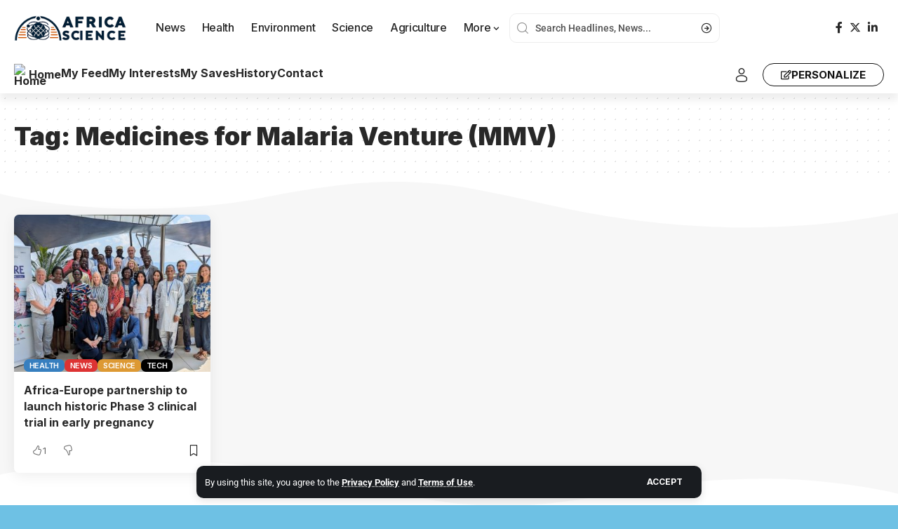

--- FILE ---
content_type: text/css
request_url: http://africasciencenews.org/wp-content/uploads/elementor/css/post-1758.css?ver=1764737671
body_size: 4370
content:
.elementor-1758 .elementor-element.elementor-element-0117129 > .elementor-container > .elementor-column > .elementor-widget-wrap{align-content:center;align-items:center;}.elementor-1758 .elementor-element.elementor-element-0117129 > .elementor-container{max-width:1260px;}.elementor-1758 .elementor-element.elementor-element-0117129 .elementor-column-gap-custom .elementor-column > .elementor-element-populated{padding:10px;}.elementor-1758 .elementor-element.elementor-element-9259bb7{width:auto;max-width:auto;}.elementor-1758 .elementor-element.elementor-element-9259bb7 .the-logo img{max-width:160px;width:160px;}.elementor-1758 .elementor-element.elementor-element-1c2f75b{width:auto;max-width:auto;--subnav-bg:#111318;--subnav-bg-from:#111318;--subnav-bg-to:#111318;--subnav-color:#FFFFFF;--subnav-color-10:#FFFFFF1a;--subnav-color-h:#EEEEEE;}.elementor-1758 .elementor-element.elementor-element-1c2f75b > .elementor-widget-container{margin:0px 0px 0px 30px;}.elementor-1758 .elementor-element.elementor-element-f6be5bb{width:var( --container-widget-width, 300px );max-width:300px;--container-widget-width:300px;--container-widget-flex-grow:0;}.elementor-1758 .elementor-element.elementor-element-b35ea1c.elementor-column > .elementor-widget-wrap{justify-content:flex-end;}.elementor-1758 .elementor-element.elementor-element-90763d3{width:auto;max-width:auto;}.elementor-1758 .elementor-element.elementor-element-417a854{width:auto;max-width:auto;}.elementor-1758 .elementor-element.elementor-element-417a854 > .elementor-widget-container{margin:0px 0px 0px 10px;padding:0px 0px 0px 10px;border-style:solid;border-width:0px 0px 0px 1px;border-color:#888888;}.elementor-1758 .elementor-element.elementor-element-417a854 .dark-mode-slide{transform:scale(100%);-webkit-transform:scale(100%);}.elementor-1758 .elementor-element.elementor-element-5075b2d > .elementor-container > .elementor-column > .elementor-widget-wrap{align-content:center;align-items:center;}.elementor-1758 .elementor-element.elementor-element-5075b2d > .elementor-container{max-width:1260px;}.elementor-1758 .elementor-element.elementor-element-5075b2d .elementor-column-gap-custom .elementor-column > .elementor-element-populated{padding:10px;}.elementor-1758 .elementor-element.elementor-element-5075b2d{box-shadow:0px 10px 10px 0px rgba(0, 0, 0, 0.06666666666666667);}[data-theme="dark"] .elementor-1758 .elementor-element.elementor-element-5075b2d{border-color:#FFFFFF11;}.elementor-1758 .elementor-element.elementor-element-ec72bcb{width:auto;max-width:auto;--sidebar-menu-spacing:15px;}.elementor-1758 .elementor-element.elementor-element-ec72bcb .sidebar-menu a{font-size:16px;}.elementor-1758 .elementor-element.elementor-element-47039ff.elementor-column > .elementor-widget-wrap{justify-content:flex-end;}.elementor-1758 .elementor-element.elementor-element-1b0f0a8{width:auto;max-width:auto;}.elementor-1758 .elementor-element.elementor-element-1b0f0a8 > .elementor-widget-container{margin:0px 15px 0px 0px;}.elementor-1758 .elementor-element.elementor-element-1b0f0a8 .login-toggle.header-element span{font-size:14px;}.elementor-1758 .elementor-element.elementor-element-91df1fe .elementor-button{background-color:#00000000;fill:#111111;color:#111111;border-style:solid;border-width:1px 1px 1px 1px;border-radius:20px 20px 20px 20px;padding:8px 25px 8px 25px;}.elementor-1758 .elementor-element.elementor-element-91df1fe .elementor-button:hover, .elementor-1758 .elementor-element.elementor-element-91df1fe .elementor-button:focus{background-color:transparent;color:#FFFFFF;background-image:linear-gradient(90deg, #FF1099 0%, #6F00FF 100%);}.elementor-1758 .elementor-element.elementor-element-91df1fe{width:auto;max-width:auto;}.elementor-1758 .elementor-element.elementor-element-91df1fe .elementor-button-content-wrapper{flex-direction:row;}.elementor-1758 .elementor-element.elementor-element-91df1fe .elementor-button:hover svg, .elementor-1758 .elementor-element.elementor-element-91df1fe .elementor-button:focus svg{fill:#FFFFFF;}[data-theme="dark"] .elementor-1758 .elementor-element.elementor-element-91df1fe .elementor-button{fill:#FFFFFF;color:#FFFFFF;background:#FFFFFF00;border-color:#FFFFFF;}@media(min-width:768px){.elementor-1758 .elementor-element.elementor-element-3c0c3f3{width:84.649%;}.elementor-1758 .elementor-element.elementor-element-b35ea1c{width:15.016%;}}

--- FILE ---
content_type: text/css
request_url: http://africasciencenews.org/wp-content/uploads/elementor/css/post-1877.css?ver=1764737671
body_size: 3567
content:
.elementor-1877 .elementor-element.elementor-element-b4dae32 > .elementor-container{max-width:1280px;}.elementor-1877 .elementor-element.elementor-element-b4dae32 .elementor-column-gap-custom .elementor-column > .elementor-element-populated{padding:20px;}.elementor-1877 .elementor-element.elementor-element-74ce873 > .elementor-element-populated{margin:0% 10% 0% 0%;--e-column-margin-right:10%;--e-column-margin-left:0%;}.elementor-1877 .elementor-element.elementor-element-06dbd43 .the-logo img{max-width:230px;width:230px;}.elementor-1877 .elementor-element.elementor-element-2d9d680{font-size:13px;}[data-theme="dark"] .elementor-1877 .elementor-element.elementor-element-2d9d680{color:#ffffff;}.elementor-1877 .elementor-element.elementor-element-c914dd4 > .elementor-widget-wrap > .elementor-widget:not(.elementor-widget__width-auto):not(.elementor-widget__width-initial):not(:last-child):not(.elementor-absolute){margin-bottom:15px;}.elementor-1877 .elementor-element.elementor-element-817b451 .heading-tagline > *{line-height:1.7em;}.elementor-1877 .elementor-element.elementor-element-1463f03{--sidebar-menu-spacing:5px;}.elementor-1877 .elementor-element.elementor-element-06ae006.elementor-column > .elementor-widget-wrap{justify-content:flex-end;}.elementor-1877 .elementor-element.elementor-element-06ae006 > .elementor-widget-wrap > .elementor-widget:not(.elementor-widget__width-auto):not(.elementor-widget__width-initial):not(:last-child):not(.elementor-absolute){margin-bottom:15px;}.elementor-1877 .elementor-element.elementor-element-f942f1a .heading-tagline > *{line-height:1.7em;}.elementor-1877 .elementor-element.elementor-element-e897e62{--sidebar-menu-spacing:5px;}.elementor-1877 .elementor-element.elementor-element-1314585 .header-social-list i{font-size:23px;}.elementor-1877 .elementor-element.elementor-element-1996ad2 > .elementor-container{max-width:1280px;}.elementor-1877 .elementor-element.elementor-element-1996ad2 .elementor-column-gap-custom .elementor-column > .elementor-element-populated{padding:20px;}.elementor-1877 .elementor-element.elementor-element-5155754{--divider-border-style:solid;--divider-color:#88888888;--divider-border-width:1px;}.elementor-1877 .elementor-element.elementor-element-5155754 .elementor-divider-separator{width:100%;}.elementor-1877 .elementor-element.elementor-element-5155754 .elementor-divider{padding-block-start:0px;padding-block-end:0px;}.elementor-1877 .elementor-element.elementor-element-f4fb349{text-align:center;font-size:13px;}[data-theme="dark"] .elementor-1877 .elementor-element.elementor-element-f4fb349{color:#ffffff;}@media(min-width:768px){.elementor-1877 .elementor-element.elementor-element-74ce873{width:60%;}.elementor-1877 .elementor-element.elementor-element-c914dd4{width:20%;}.elementor-1877 .elementor-element.elementor-element-06ae006{width:20%;}}@media(max-width:1024px) and (min-width:768px){.elementor-1877 .elementor-element.elementor-element-74ce873{width:100%;}.elementor-1877 .elementor-element.elementor-element-c914dd4{width:50%;}}@media(max-width:1024px){.elementor-1877 .elementor-element.elementor-element-74ce873 > .elementor-element-populated{margin:0% 0% 0% 0%;--e-column-margin-right:0%;--e-column-margin-left:0%;}}@media(max-width:767px){.elementor-1877 .elementor-element.elementor-element-74ce873 > .elementor-element-populated{margin:0% 0% 0% 0%;--e-column-margin-right:0%;--e-column-margin-left:0%;}.elementor-1877 .elementor-element.elementor-element-c914dd4{width:50%;}.elementor-1877 .elementor-element.elementor-element-06ae006{width:50%;}}